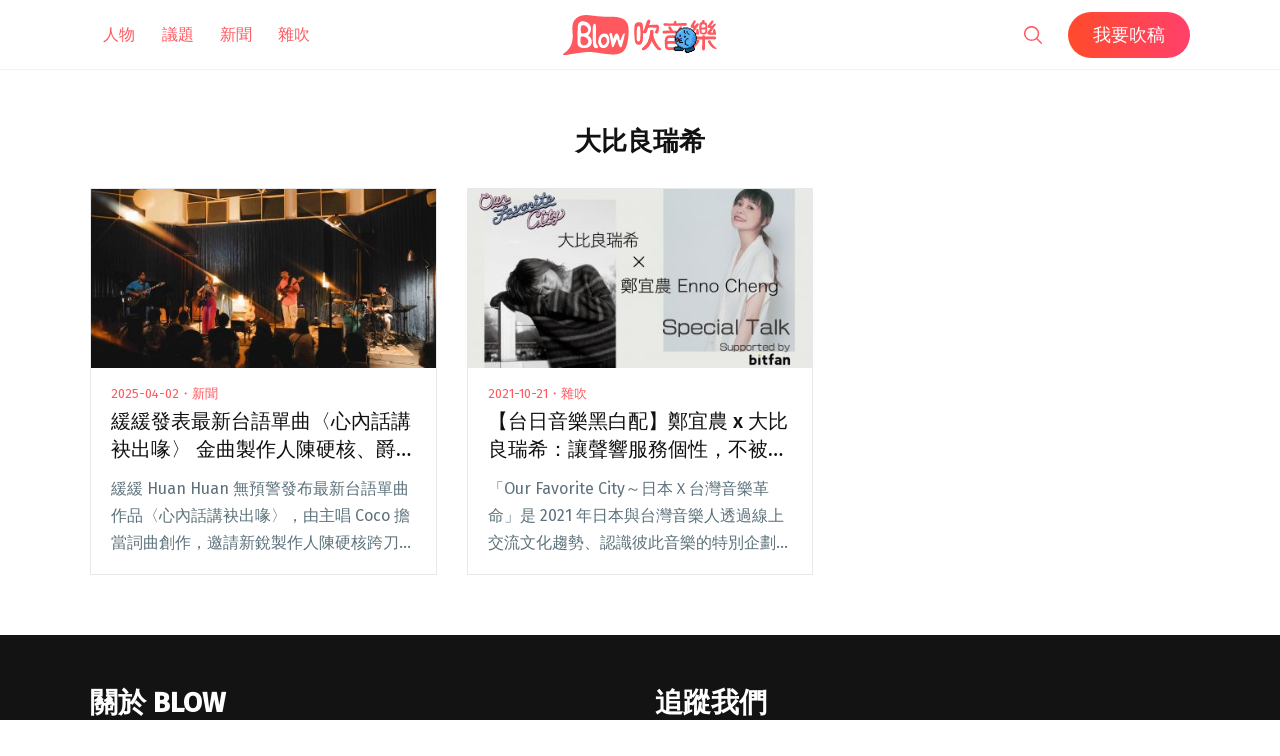

--- FILE ---
content_type: image/svg+xml
request_url: https://blow.streetvoice.com/wp-content/themes/seedlet/assets/img/icon-search-r.svg
body_size: 1191
content:
<?xml version="1.0" encoding="utf-8"?>
<!-- Generator: Adobe Illustrator 25.2.1, SVG Export Plug-In . SVG Version: 6.00 Build 0)  -->
<svg version="1.1" id="圖層_1" xmlns="http://www.w3.org/2000/svg" xmlns:xlink="http://www.w3.org/1999/xlink" x="0px" y="0px"
	 viewBox="0 0 46 46" style="enable-background:new 0 0 46 46;" xml:space="preserve">
<style type="text/css">
	.st0{fill-rule:evenodd;clip-rule:evenodd;fill:#FF595F;}
</style>
<g id="Symbols">
	<g id="Item-_x2F_-Navigation-_x2F_-Dark" transform="translate(-1071.000000, -42.000000)">
		<g id="Content" transform="translate(320.000000, 27.000000)">
			<g id="_x5B_35h_x5D_" transform="translate(750.000000, 11.000000)">
				<g id="Icon-_x2F_-Icon_x5F_SV_x5F_Web-_x2F_-glyphicon-search" transform="translate(0.000000, 3.000000)">
					<g id="IconColor">
						<path id="path-1_1_" class="st0" d="M28.2,27.5c1.3-1.4,2-3.1,2-5c0-4.1-3.4-7.5-7.6-7.5S15,18.4,15,22.5s3.4,7.4,7.6,7.4
							c1.8,0,3.4-0.6,4.8-1.7h-0.2l4.6,4.5c0.3,0.3,0.8,0.3,1,0c0.3-0.3,0.3-0.7,0-1l-4.6-4.5V27.5L28.2,27.5z M22.6,28.6
							c-3.4,0-6.1-2.7-6.1-6s2.8-6,6.1-6c3.4,0,6.1,2.7,6.1,6S26,28.6,22.6,28.6z"/>
					</g>
				</g>
			</g>
		</g>
	</g>
</g>
</svg>


--- FILE ---
content_type: application/javascript
request_url: https://blow.streetvoice.com/wp-content/themes/seedlet/assets/js/owl-carousel.js
body_size: 573
content:
$(function () {
  var CAROUSEL_OPTIONS = {
    animateOut: 'fadeOut',
    center: true,
    loop:false,
    margin: 100,
    autoWidth:true,
    autoplaySpeed: 1000,
    autoplay: false,
    dots: true,
    nav: true,
    navText: [
      '<span class="icon-arrow-left"></span>',
      '<span class="icon-arrow-right"></span>'
    ]
  };

  $('.owl-carousel-index-top').owlCarousel(Object.assign({}, CAROUSEL_OPTIONS, {
    items: 1
  }));
  $('.owl-carousel-index-top-new').owlCarousel(Object.assign({}, CAROUSEL_OPTIONS, {
    items: 1
  }));

});